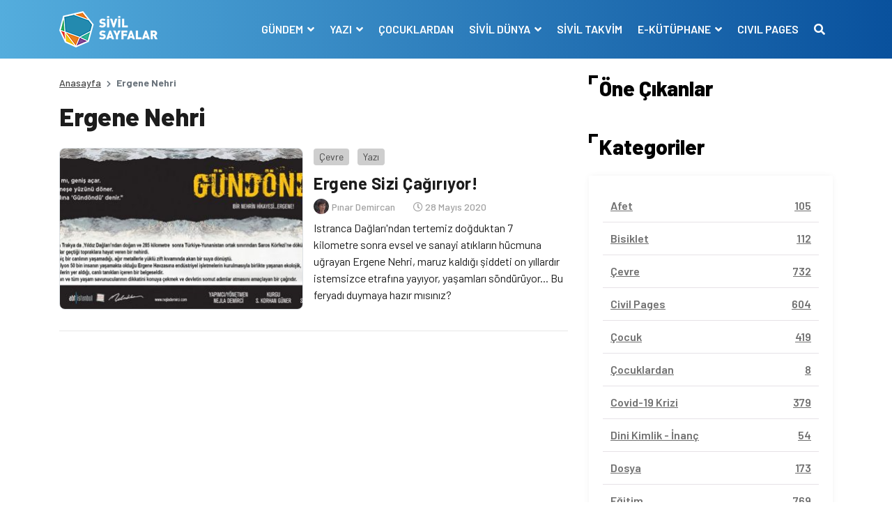

--- FILE ---
content_type: text/html; charset=UTF-8
request_url: https://www.sivilsayfalar.org/tag/ergene-nehri/
body_size: 10971
content:
<!doctype html>
<html lang="tr">
<head>
<meta charset="UTF-8">
<meta name="viewport" content="width=device-width, initial-scale=1, shrink-to-fit=no">
<!-- Google tag (gtag.js) -->
<script async src="https://www.googletagmanager.com/gtag/js?id=G-EEKDEMM4JY"></script>
<script>
window.dataLayer = window.dataLayer || [];
function gtag(){dataLayer.push(arguments);}
gtag('js', new Date());
gtag('config', 'G-EEKDEMM4JY');
</script>
<!-- Global site tag (gtag.js) - Google Analytics -->
<meta name='robots' content='index, follow, max-image-preview:large, max-snippet:-1, max-video-preview:-1' />
<style>img:is([sizes="auto" i], [sizes^="auto," i]) { contain-intrinsic-size: 3000px 1500px }</style>
<!-- This site is optimized with the Yoast SEO plugin v26.6 - https://yoast.com/wordpress/plugins/seo/ -->
<title>Ergene Nehri arşivleri - Sivil Sayfalar</title>
<link rel="canonical" href="https://www.sivilsayfalar.org/tag/ergene-nehri/" />
<meta property="og:locale" content="tr_TR" />
<meta property="og:type" content="article" />
<meta property="og:title" content="Ergene Nehri arşivleri - Sivil Sayfalar" />
<meta property="og:url" content="https://www.sivilsayfalar.org/tag/ergene-nehri/" />
<meta property="og:site_name" content="Sivil Sayfalar" />
<meta property="og:image" content="https://www.sivilsayfalar.org/wp-content/uploads/2020/03/cropped-Sivil-sayfalar_transparan.png" />
<meta property="og:image:width" content="512" />
<meta property="og:image:height" content="512" />
<meta property="og:image:type" content="image/png" />
<meta name="twitter:card" content="summary_large_image" />
<meta name="twitter:site" content="@sivilsayfalar" />
<script type="application/ld+json" class="yoast-schema-graph">{"@context":"https://schema.org","@graph":[{"@type":"CollectionPage","@id":"https://www.sivilsayfalar.org/tag/ergene-nehri/","url":"https://www.sivilsayfalar.org/tag/ergene-nehri/","name":"Ergene Nehri arşivleri - Sivil Sayfalar","isPartOf":{"@id":"https://www.sivilsayfalar.org/#website"},"primaryImageOfPage":{"@id":"https://www.sivilsayfalar.org/tag/ergene-nehri/#primaryimage"},"image":{"@id":"https://www.sivilsayfalar.org/tag/ergene-nehri/#primaryimage"},"thumbnailUrl":"https://www.sivilsayfalar.org/wp-content/uploads/2020/05/ergene.jpg","breadcrumb":{"@id":"https://www.sivilsayfalar.org/tag/ergene-nehri/#breadcrumb"},"inLanguage":"tr"},{"@type":"ImageObject","inLanguage":"tr","@id":"https://www.sivilsayfalar.org/tag/ergene-nehri/#primaryimage","url":"https://www.sivilsayfalar.org/wp-content/uploads/2020/05/ergene.jpg","contentUrl":"https://www.sivilsayfalar.org/wp-content/uploads/2020/05/ergene.jpg","width":960,"height":437,"caption":"Ergene"},{"@type":"BreadcrumbList","@id":"https://www.sivilsayfalar.org/tag/ergene-nehri/#breadcrumb","itemListElement":[{"@type":"ListItem","position":1,"name":"Ana sayfa","item":"https://www.sivilsayfalar.org/"},{"@type":"ListItem","position":2,"name":"Ergene Nehri"}]},{"@type":"WebSite","@id":"https://www.sivilsayfalar.org/#website","url":"https://www.sivilsayfalar.org/","name":"Sivil Sayfalar","description":"","publisher":{"@id":"https://www.sivilsayfalar.org/#organization"},"potentialAction":[{"@type":"SearchAction","target":{"@type":"EntryPoint","urlTemplate":"https://www.sivilsayfalar.org/?s={search_term_string}"},"query-input":{"@type":"PropertyValueSpecification","valueRequired":true,"valueName":"search_term_string"}}],"inLanguage":"tr"},{"@type":"Organization","@id":"https://www.sivilsayfalar.org/#organization","name":"Sivil Sayfalar","url":"https://www.sivilsayfalar.org/","logo":{"@type":"ImageObject","inLanguage":"tr","@id":"https://www.sivilsayfalar.org/#/schema/logo/image/","url":"https://www.sivilsayfalar.org/wp-content/uploads/2020/03/cropped-Sivil-sayfalar_transparan.png","contentUrl":"https://www.sivilsayfalar.org/wp-content/uploads/2020/03/cropped-Sivil-sayfalar_transparan.png","width":512,"height":512,"caption":"Sivil Sayfalar"},"image":{"@id":"https://www.sivilsayfalar.org/#/schema/logo/image/"},"sameAs":["https://www.facebook.com/SivilSayfalar","https://x.com/sivilsayfalar","https://www.instagram.com/sivilsayfalar/","https://tr.linkedin.com/company/sivil-sayfalar","https://www.youtube.com/channel/UCT23fd6f5H3UD3JOnJK7RCA/videos?view=0&amp;amp;shelf_id=0&amp;amp;sort=dd"]}]}</script>
<!-- / Yoast SEO plugin. -->
<link rel='dns-prefetch' href='//stackpath.bootstrapcdn.com' />
<link rel='dns-prefetch' href='//cdnjs.cloudflare.com' />
<link rel="alternate" type="application/rss+xml" title="Sivil Sayfalar &raquo; Ergene Nehri etiket akışı" href="https://www.sivilsayfalar.org/tag/ergene-nehri/feed/" />
<style id='classic-theme-styles-inline-css' type='text/css'>
/*! This file is auto-generated */
.wp-block-button__link{color:#fff;background-color:#32373c;border-radius:9999px;box-shadow:none;text-decoration:none;padding:calc(.667em + 2px) calc(1.333em + 2px);font-size:1.125em}.wp-block-file__button{background:#32373c;color:#fff;text-decoration:none}
</style>
<style id='global-styles-inline-css' type='text/css'>
:root{--wp--preset--aspect-ratio--square: 1;--wp--preset--aspect-ratio--4-3: 4/3;--wp--preset--aspect-ratio--3-4: 3/4;--wp--preset--aspect-ratio--3-2: 3/2;--wp--preset--aspect-ratio--2-3: 2/3;--wp--preset--aspect-ratio--16-9: 16/9;--wp--preset--aspect-ratio--9-16: 9/16;--wp--preset--color--black: #000000;--wp--preset--color--cyan-bluish-gray: #abb8c3;--wp--preset--color--white: #ffffff;--wp--preset--color--pale-pink: #f78da7;--wp--preset--color--vivid-red: #cf2e2e;--wp--preset--color--luminous-vivid-orange: #ff6900;--wp--preset--color--luminous-vivid-amber: #fcb900;--wp--preset--color--light-green-cyan: #7bdcb5;--wp--preset--color--vivid-green-cyan: #00d084;--wp--preset--color--pale-cyan-blue: #8ed1fc;--wp--preset--color--vivid-cyan-blue: #0693e3;--wp--preset--color--vivid-purple: #9b51e0;--wp--preset--gradient--vivid-cyan-blue-to-vivid-purple: linear-gradient(135deg,rgba(6,147,227,1) 0%,rgb(155,81,224) 100%);--wp--preset--gradient--light-green-cyan-to-vivid-green-cyan: linear-gradient(135deg,rgb(122,220,180) 0%,rgb(0,208,130) 100%);--wp--preset--gradient--luminous-vivid-amber-to-luminous-vivid-orange: linear-gradient(135deg,rgba(252,185,0,1) 0%,rgba(255,105,0,1) 100%);--wp--preset--gradient--luminous-vivid-orange-to-vivid-red: linear-gradient(135deg,rgba(255,105,0,1) 0%,rgb(207,46,46) 100%);--wp--preset--gradient--very-light-gray-to-cyan-bluish-gray: linear-gradient(135deg,rgb(238,238,238) 0%,rgb(169,184,195) 100%);--wp--preset--gradient--cool-to-warm-spectrum: linear-gradient(135deg,rgb(74,234,220) 0%,rgb(151,120,209) 20%,rgb(207,42,186) 40%,rgb(238,44,130) 60%,rgb(251,105,98) 80%,rgb(254,248,76) 100%);--wp--preset--gradient--blush-light-purple: linear-gradient(135deg,rgb(255,206,236) 0%,rgb(152,150,240) 100%);--wp--preset--gradient--blush-bordeaux: linear-gradient(135deg,rgb(254,205,165) 0%,rgb(254,45,45) 50%,rgb(107,0,62) 100%);--wp--preset--gradient--luminous-dusk: linear-gradient(135deg,rgb(255,203,112) 0%,rgb(199,81,192) 50%,rgb(65,88,208) 100%);--wp--preset--gradient--pale-ocean: linear-gradient(135deg,rgb(255,245,203) 0%,rgb(182,227,212) 50%,rgb(51,167,181) 100%);--wp--preset--gradient--electric-grass: linear-gradient(135deg,rgb(202,248,128) 0%,rgb(113,206,126) 100%);--wp--preset--gradient--midnight: linear-gradient(135deg,rgb(2,3,129) 0%,rgb(40,116,252) 100%);--wp--preset--font-size--small: 13px;--wp--preset--font-size--medium: 20px;--wp--preset--font-size--large: 36px;--wp--preset--font-size--x-large: 42px;--wp--preset--spacing--20: 0.44rem;--wp--preset--spacing--30: 0.67rem;--wp--preset--spacing--40: 1rem;--wp--preset--spacing--50: 1.5rem;--wp--preset--spacing--60: 2.25rem;--wp--preset--spacing--70: 3.38rem;--wp--preset--spacing--80: 5.06rem;--wp--preset--shadow--natural: 6px 6px 9px rgba(0, 0, 0, 0.2);--wp--preset--shadow--deep: 12px 12px 50px rgba(0, 0, 0, 0.4);--wp--preset--shadow--sharp: 6px 6px 0px rgba(0, 0, 0, 0.2);--wp--preset--shadow--outlined: 6px 6px 0px -3px rgba(255, 255, 255, 1), 6px 6px rgba(0, 0, 0, 1);--wp--preset--shadow--crisp: 6px 6px 0px rgba(0, 0, 0, 1);}:where(.is-layout-flex){gap: 0.5em;}:where(.is-layout-grid){gap: 0.5em;}body .is-layout-flex{display: flex;}.is-layout-flex{flex-wrap: wrap;align-items: center;}.is-layout-flex > :is(*, div){margin: 0;}body .is-layout-grid{display: grid;}.is-layout-grid > :is(*, div){margin: 0;}:where(.wp-block-columns.is-layout-flex){gap: 2em;}:where(.wp-block-columns.is-layout-grid){gap: 2em;}:where(.wp-block-post-template.is-layout-flex){gap: 1.25em;}:where(.wp-block-post-template.is-layout-grid){gap: 1.25em;}.has-black-color{color: var(--wp--preset--color--black) !important;}.has-cyan-bluish-gray-color{color: var(--wp--preset--color--cyan-bluish-gray) !important;}.has-white-color{color: var(--wp--preset--color--white) !important;}.has-pale-pink-color{color: var(--wp--preset--color--pale-pink) !important;}.has-vivid-red-color{color: var(--wp--preset--color--vivid-red) !important;}.has-luminous-vivid-orange-color{color: var(--wp--preset--color--luminous-vivid-orange) !important;}.has-luminous-vivid-amber-color{color: var(--wp--preset--color--luminous-vivid-amber) !important;}.has-light-green-cyan-color{color: var(--wp--preset--color--light-green-cyan) !important;}.has-vivid-green-cyan-color{color: var(--wp--preset--color--vivid-green-cyan) !important;}.has-pale-cyan-blue-color{color: var(--wp--preset--color--pale-cyan-blue) !important;}.has-vivid-cyan-blue-color{color: var(--wp--preset--color--vivid-cyan-blue) !important;}.has-vivid-purple-color{color: var(--wp--preset--color--vivid-purple) !important;}.has-black-background-color{background-color: var(--wp--preset--color--black) !important;}.has-cyan-bluish-gray-background-color{background-color: var(--wp--preset--color--cyan-bluish-gray) !important;}.has-white-background-color{background-color: var(--wp--preset--color--white) !important;}.has-pale-pink-background-color{background-color: var(--wp--preset--color--pale-pink) !important;}.has-vivid-red-background-color{background-color: var(--wp--preset--color--vivid-red) !important;}.has-luminous-vivid-orange-background-color{background-color: var(--wp--preset--color--luminous-vivid-orange) !important;}.has-luminous-vivid-amber-background-color{background-color: var(--wp--preset--color--luminous-vivid-amber) !important;}.has-light-green-cyan-background-color{background-color: var(--wp--preset--color--light-green-cyan) !important;}.has-vivid-green-cyan-background-color{background-color: var(--wp--preset--color--vivid-green-cyan) !important;}.has-pale-cyan-blue-background-color{background-color: var(--wp--preset--color--pale-cyan-blue) !important;}.has-vivid-cyan-blue-background-color{background-color: var(--wp--preset--color--vivid-cyan-blue) !important;}.has-vivid-purple-background-color{background-color: var(--wp--preset--color--vivid-purple) !important;}.has-black-border-color{border-color: var(--wp--preset--color--black) !important;}.has-cyan-bluish-gray-border-color{border-color: var(--wp--preset--color--cyan-bluish-gray) !important;}.has-white-border-color{border-color: var(--wp--preset--color--white) !important;}.has-pale-pink-border-color{border-color: var(--wp--preset--color--pale-pink) !important;}.has-vivid-red-border-color{border-color: var(--wp--preset--color--vivid-red) !important;}.has-luminous-vivid-orange-border-color{border-color: var(--wp--preset--color--luminous-vivid-orange) !important;}.has-luminous-vivid-amber-border-color{border-color: var(--wp--preset--color--luminous-vivid-amber) !important;}.has-light-green-cyan-border-color{border-color: var(--wp--preset--color--light-green-cyan) !important;}.has-vivid-green-cyan-border-color{border-color: var(--wp--preset--color--vivid-green-cyan) !important;}.has-pale-cyan-blue-border-color{border-color: var(--wp--preset--color--pale-cyan-blue) !important;}.has-vivid-cyan-blue-border-color{border-color: var(--wp--preset--color--vivid-cyan-blue) !important;}.has-vivid-purple-border-color{border-color: var(--wp--preset--color--vivid-purple) !important;}.has-vivid-cyan-blue-to-vivid-purple-gradient-background{background: var(--wp--preset--gradient--vivid-cyan-blue-to-vivid-purple) !important;}.has-light-green-cyan-to-vivid-green-cyan-gradient-background{background: var(--wp--preset--gradient--light-green-cyan-to-vivid-green-cyan) !important;}.has-luminous-vivid-amber-to-luminous-vivid-orange-gradient-background{background: var(--wp--preset--gradient--luminous-vivid-amber-to-luminous-vivid-orange) !important;}.has-luminous-vivid-orange-to-vivid-red-gradient-background{background: var(--wp--preset--gradient--luminous-vivid-orange-to-vivid-red) !important;}.has-very-light-gray-to-cyan-bluish-gray-gradient-background{background: var(--wp--preset--gradient--very-light-gray-to-cyan-bluish-gray) !important;}.has-cool-to-warm-spectrum-gradient-background{background: var(--wp--preset--gradient--cool-to-warm-spectrum) !important;}.has-blush-light-purple-gradient-background{background: var(--wp--preset--gradient--blush-light-purple) !important;}.has-blush-bordeaux-gradient-background{background: var(--wp--preset--gradient--blush-bordeaux) !important;}.has-luminous-dusk-gradient-background{background: var(--wp--preset--gradient--luminous-dusk) !important;}.has-pale-ocean-gradient-background{background: var(--wp--preset--gradient--pale-ocean) !important;}.has-electric-grass-gradient-background{background: var(--wp--preset--gradient--electric-grass) !important;}.has-midnight-gradient-background{background: var(--wp--preset--gradient--midnight) !important;}.has-small-font-size{font-size: var(--wp--preset--font-size--small) !important;}.has-medium-font-size{font-size: var(--wp--preset--font-size--medium) !important;}.has-large-font-size{font-size: var(--wp--preset--font-size--large) !important;}.has-x-large-font-size{font-size: var(--wp--preset--font-size--x-large) !important;}
:where(.wp-block-post-template.is-layout-flex){gap: 1.25em;}:where(.wp-block-post-template.is-layout-grid){gap: 1.25em;}
:where(.wp-block-columns.is-layout-flex){gap: 2em;}:where(.wp-block-columns.is-layout-grid){gap: 2em;}
:root :where(.wp-block-pullquote){font-size: 1.5em;line-height: 1.6;}
</style>
<!-- <link rel='stylesheet' id='ppress-frontend-css' href='https://www.sivilsayfalar.org/wp-content/plugins/wp-user-avatar/assets/css/frontend.min.css?ver=4.16.8' type='text/css' media='all' /> -->
<!-- <link rel='stylesheet' id='ppress-flatpickr-css' href='https://www.sivilsayfalar.org/wp-content/plugins/wp-user-avatar/assets/flatpickr/flatpickr.min.css?ver=4.16.8' type='text/css' media='all' /> -->
<!-- <link rel='stylesheet' id='ppress-select2-css' href='https://www.sivilsayfalar.org/wp-content/plugins/wp-user-avatar/assets/select2/select2.min.css?ver=6.7.4' type='text/css' media='all' /> -->
<link rel="stylesheet" type="text/css" href="//www.sivilsayfalar.org/wp-content/cache/wpfc-minified/lodbe41j/1k8.css" media="all"/>
<link rel='stylesheet' id='style-bootstrap-css' href='https://stackpath.bootstrapcdn.com/bootstrap/4.4.1/css/bootstrap.min.css?ver=6.7.4' type='text/css' media='all' />
<link rel='stylesheet' id='style-owl-css' href='https://cdnjs.cloudflare.com/ajax/libs/OwlCarousel2/2.3.4/assets/owl.carousel.min.css?ver=6.7.4' type='text/css' media='all' />
<!-- <link rel='stylesheet' id='style-owl2-css' href='https://www.sivilsayfalar.org/wp-content/themes/sivilsayfalar/assets/css/owl.theme.default.min.css?ver=6.7.4' type='text/css' media='all' /> -->
<link rel="stylesheet" type="text/css" href="//www.sivilsayfalar.org/wp-content/cache/wpfc-minified/9luleqn4/1k8.css" media="all"/>
<link rel='stylesheet' id='style-all-css' href='https://cdnjs.cloudflare.com/ajax/libs/font-awesome/5.9.0/css/all.min.css?ver=6.7.4' type='text/css' media='all' />
<!-- <link rel='stylesheet' id='style-css' href='https://www.sivilsayfalar.org/wp-content/themes/sivilsayfalar/assets/css/style.css?ver=6.7.4' type='text/css' media='all' /> -->
<link rel="stylesheet" type="text/css" href="//www.sivilsayfalar.org/wp-content/cache/wpfc-minified/8achxvr0/1k8.css" media="all"/>
<script type="text/javascript" src="https://www.sivilsayfalar.org/wp-includes/js/jquery/jquery.min.js?ver=3.7.1" id="jquery-core-js"></script>
<script type="text/javascript" src="https://www.sivilsayfalar.org/wp-includes/js/jquery/jquery-migrate.min.js?ver=3.4.1" id="jquery-migrate-js"></script>
<script type="text/javascript" src="https://www.sivilsayfalar.org/wp-content/plugins/wp-user-avatar/assets/flatpickr/flatpickr.min.js?ver=4.16.8" id="ppress-flatpickr-js"></script>
<script type="text/javascript" src="https://www.sivilsayfalar.org/wp-content/plugins/wp-user-avatar/assets/select2/select2.min.js?ver=4.16.8" id="ppress-select2-js"></script>
<script>document.documentElement.className += " js";</script>
<link rel="icon" href="https://www.sivilsayfalar.org/wp-content/uploads/2018/01/cropped-Sivil-sayfalar_transparan-32x32.png" sizes="32x32" />
<link rel="icon" href="https://www.sivilsayfalar.org/wp-content/uploads/2018/01/cropped-Sivil-sayfalar_transparan-192x192.png" sizes="192x192" />
<link rel="apple-touch-icon" href="https://www.sivilsayfalar.org/wp-content/uploads/2018/01/cropped-Sivil-sayfalar_transparan-180x180.png" />
<meta name="msapplication-TileImage" content="https://www.sivilsayfalar.org/wp-content/uploads/2018/01/cropped-Sivil-sayfalar_transparan-270x270.png" />
<script src="https://cdnjs.cloudflare.com/ajax/libs/jquery/3.3.1/jquery.min.js" ></script>
</head>
<body class="archive tag tag-ergene-nehri tag-15250">
<!-- header -->
<header>
<div class="container-fluid mb-4">
<div class="row navContain">
<nav class="navbar navbar-expand-lg w-100">
<div class="container">
<div class="navbar-brand m-0 p-0 py-2 text-hide">
<a href="https://www.sivilsayfalar.org" class="text-hide"><img src="https://www.sivilsayfalar.org/wp-content/uploads/2020/02/logo.png" alt="Sivil Sayfalar" class="img-fluid logo">Sivil Sayfalar</a>
</div>
<button class="navbar-toggler" type="button" data-toggle="collapse" data-target="#navbarSupportedContent" aria-controls="navbarSupportedContent" aria-expanded="false" aria-label="Toggle navigation">
<span class="navbar-toggler-icon"></span>
</button>
<span style="display:none"></span>
<div class="collapse navbar-collapse" id="navbarSupportedContent">
<ul class="navbar-nav ml-auto">
<li class="nav-item dropdown">
<a class="nav-link dropdown-toggle" href="#" id="navbarDropdown1" role="button" data-toggle="dropdown" aria-haspopup="true" aria-expanded="false">
GÜNDEM								</a>
<div class="dropdown-menu" aria-labelledby="navbarDropdown1">
<a class="dropdown-item" href="https://www.sivilsayfalar.org/haber/" target="">Haber</a>
<a class="dropdown-item" href="https://www.sivilsayfalar.org/dosya/" target="">Dosya</a>
<a class="dropdown-item" href="https://www.sivilsayfalar.org/video/" target="">Video</a>
<a class="dropdown-item" href="https://www.sivilsayfalar.org/roportaj/" target="">Röportaj</a>
<a class="dropdown-item" href="https://www.sivilsayfalar.org/duyuru/" target="">Duyuru</a>
<a class="dropdown-item" href="https://www.sivilsayfalar.org/katkida-bulunanlar/" target="">Katkıda Bulunanlar</a>
</div>
</li>
<li class="nav-item dropdown">
<a class="nav-link dropdown-toggle" href="#" id="navbarDropdown2" role="button" data-toggle="dropdown" aria-haspopup="true" aria-expanded="false">
YAZI								</a>
<div class="dropdown-menu" aria-labelledby="navbarDropdown2">
<a class="dropdown-item" href="https://www.sivilsayfalar.org/yazi/" target="">Yazılar</a>
<a class="dropdown-item" href="https://www.sivilsayfalar.org/yazarlar/" target="">Yazarlar</a>
</div>
</li>
<li class="nav-item">
<a class="nav-link" href="https://www.sivilsayfalar.org/cocuklardan/" target="">ÇOCUKLARDAN</a>
</li>
<li class="nav-item dropdown">
<a class="nav-link dropdown-toggle" href="#" id="navbarDropdown4" role="button" data-toggle="dropdown" aria-haspopup="true" aria-expanded="false">
SİVİL DÜNYA								</a>
<div class="dropdown-menu" aria-labelledby="navbarDropdown4">
<a class="dropdown-item" href="https://www.sivilsayfalar.org/stk/" target="">Sivil Toplum Kuruluşları</a>
</div>
</li>
<li class="nav-item">
<a class="nav-link" href="https://www.sivilsayfalar.org/takvim/" target="">SİVİL TAKVİM</a>
</li>
<li class="nav-item dropdown">
<a class="nav-link dropdown-toggle" href="#" id="navbarDropdown6" role="button" data-toggle="dropdown" aria-haspopup="true" aria-expanded="false">
E-KÜTÜPHANE								</a>
<div class="dropdown-menu" aria-labelledby="navbarDropdown6">
<a class="dropdown-item" href="https://www.sivilsayfalar.org/sozluk/" target="">Sivil Sözlük</a>
<a class="dropdown-item" href="https://www.sivilsayfalar.org/raporlar" target="">Raporlar</a>
</div>
</li>
<li class="nav-item">
<a class="nav-link" href="https://www.sivilsayfalar.org/civil-pages-home/" target="">CIVIL PAGES</a>
</li>
<li class="nav-item">
<a class="nav-link" href="#" data-toggle="modal" data-target="#exampleModal"><i class="fas fa-search"></i></a>
</li>
</ul>
</div>
</div>
</nav>
</div>
</div>
</header>
<!-- header -->
<!-- center content -->
<section>
<div class="container">
<div class="row">
<!-- left col -->
<div class="col-lg-8">
<!-- haber detay -->
<section>
<div class="row">
<!-- breadcrumb -->
<div class="col-sm-12">
<nav aria-label="breadcrumb">
<ol class="breadcrumb">
<li class="breadcrumb-item"><a href="https://www.sivilsayfalar.org">Anasayfa</a></li>
<li class="breadcrumb-item active" aria-current="page">Ergene Nehri</li>
</ol>
</nav>
</div>
<!-- breadcrumb -->
<!-- news detail -->
<div class="col-sm-12">
<div class="news_list mb-3">
<article>
<div class="row archive-container">
<div class="col-sm-12">
<h1>Ergene Nehri</h1>
</div>
<div class="col-sm-12 postItem">
<div class="news_list_theme1 my-3">
<article>
<div class="row">
<div class="col-md-6"><a class="d-block overflow-hidden imageRadius newsImage border" href="https://www.sivilsayfalar.org/2020/05/28/ergene-sizi-cagiriyor/"><img src="https://www.sivilsayfalar.org/wp-content/uploads/2020/05/ergene-350x231.jpg" alt="Ergene Sizi Çağırıyor! " class="img-fluid"></a></div>
<div class="col-md-6 pl-md-0 mt-3 mt-md-0 d-flex flex-column">
<div class="category_box mb-2"> 
<a class="post_cat bggrey" href="https://www.sivilsayfalar.org/cevre/">Çevre</a>
<a class="post_cat bggrey" href="https://www.sivilsayfalar.org/yazi/">Yazı</a>
</div>
<h3 class="mb-2"><a href="https://www.sivilsayfalar.org/2020/05/28/ergene-sizi-cagiriyor/">Ergene Sizi Çağırıyor! </a></h3>
<div class="user_write w-100 d-flex align-items-center mb-2">
<div class="user mb-0 mr-3"> <a href="https://www.sivilsayfalar.org/author/pinar-demircan/" class="veryLightGrey fw500 fs11"> <img src="https://www.sivilsayfalar.org/wp-content/uploads/2022/02/pinar-demircan-160x160.jpg" class="rounded-circle" /> <span>Pınar Demircan</span> </a> </div>
<div class="date"><i class="far fa-clock"></i> 28 Mayıs 2020</div>
</div>
<p class="clamp"><a href="https://www.sivilsayfalar.org/2020/05/28/ergene-sizi-cagiriyor/">Istranca Dağları'ndan tertemiz doğduktan 7 kilometre sonra evsel ve sanayi atıkların hücmuna uğrayan Ergene Nehri, maruz kaldığı şiddeti on yıllardır istemsizce etrafına yayıyor, yaşamları söndürüyor... Bu feryadı duymaya hazır mısınız?</a></p>
</div>
</div>	
</article>
</div>
</div>
</div>	
</article>
<!--	<div class="fa-3x text-center">
<i class="fas fa-spinner fa-spin" style="color: #1172a5;"></i>
</div>
-->
</div>
</div>
<!-- news detail -->
</div>	
</section>
<!-- haber detay -->
</div>
<!-- left col -->
<!-- right col -->
<div class="col-lg-4">
<aside>
<!-- öne çıkanlar -->
<div class="row d-lg-block d-none">
<div class="col-lg-12">
<h2 class="block-title">Öne Çıkanlar</h2>
</div>
</div>
<!-- öne çıkanlar -->
<!-- öne çıkanlar -->
<!-- kategoriler -->
<div class="row mt-5">
<div class="col-lg-12 d-none d-lg-block">
<h2 class="block-title">Kategoriler</h2>
</div>
<div class="col-md-12 d-block d-lg-none">
<a class="btn btn-primary w-100" data-toggle="collapse" href="#collapseExample" role="button" aria-expanded="false" aria-controls="collapseExample">Kategorileri Gör <i class="fas fa-chevron-down"></i></a>
</div>
<div class="col-lg-12 mt-3">
<div class="categoryBox_contain collapse" id="collapseExample">
<ul>
<li><a href="https://www.sivilsayfalar.org/afet/" class="d-flex justify-content-between"><span class="categoryName">Afet</span><span class="category_piece">105</span></a></li>
<li><a href="https://www.sivilsayfalar.org/bisiklet/" class="d-flex justify-content-between"><span class="categoryName">Bisiklet</span><span class="category_piece">112</span></a></li>
<li><a href="https://www.sivilsayfalar.org/cevre/" class="d-flex justify-content-between"><span class="categoryName">Çevre</span><span class="category_piece">732</span></a></li>
<li><a href="https://www.sivilsayfalar.org/civil-pages/" class="d-flex justify-content-between"><span class="categoryName">Civil Pages</span><span class="category_piece">604</span></a></li>
<li><a href="https://www.sivilsayfalar.org/cocuk/" class="d-flex justify-content-between"><span class="categoryName">Çocuk</span><span class="category_piece">419</span></a></li>
<li><a href="https://www.sivilsayfalar.org/cocuklardan/" class="d-flex justify-content-between"><span class="categoryName">Çocuklardan</span><span class="category_piece">8</span></a></li>
<li><a href="https://www.sivilsayfalar.org/covid-19-krizi/" class="d-flex justify-content-between"><span class="categoryName">Covid-19 Krizi</span><span class="category_piece">379</span></a></li>
<li><a href="https://www.sivilsayfalar.org/dini-kimlik-inanc/" class="d-flex justify-content-between"><span class="categoryName">Dini Kimlik - İnanç</span><span class="category_piece">54</span></a></li>
<li><a href="https://www.sivilsayfalar.org/dosya/" class="d-flex justify-content-between"><span class="categoryName">Dosya</span><span class="category_piece">173</span></a></li>
<li><a href="https://www.sivilsayfalar.org/egitim/" class="d-flex justify-content-between"><span class="categoryName">Eğitim</span><span class="category_piece">769</span></a></li>
<li><a href="https://www.sivilsayfalar.org/engelli/" class="d-flex justify-content-between"><span class="categoryName">Engelli</span><span class="category_piece">125</span></a></li>
<li><a href="https://www.sivilsayfalar.org/etnik-kimlik/" class="d-flex justify-content-between"><span class="categoryName">Etnik Kimlik</span><span class="category_piece">135</span></a></li>
<li><a href="https://www.sivilsayfalar.org/genclik/" class="d-flex justify-content-between"><span class="categoryName">Gençlik</span><span class="category_piece">275</span></a></li>
<li><a href="https://www.sivilsayfalar.org/gida/" class="d-flex justify-content-between"><span class="categoryName">Gıda</span><span class="category_piece">87</span></a></li>
<li><a href="https://www.sivilsayfalar.org/goc-multeci-haklari/" class="d-flex justify-content-between"><span class="categoryName">Göç - Mülteci Hakları</span><span class="category_piece">283</span></a></li>
<li><a href="https://www.sivilsayfalar.org/gonullu/" class="d-flex justify-content-between"><span class="categoryName">Gönüllü</span><span class="category_piece">260</span></a></li>
<li><a href="https://www.sivilsayfalar.org/hayvan-haklari/" class="d-flex justify-content-between"><span class="categoryName">Hayvan Hakları</span><span class="category_piece">215</span></a></li>
<li><a href="https://www.sivilsayfalar.org/hibe/" class="d-flex justify-content-between"><span class="categoryName">Hibe</span><span class="category_piece">72</span></a></li>
<li><a href="https://www.sivilsayfalar.org/hukuk/" class="d-flex justify-content-between"><span class="categoryName">Hukuk</span><span class="category_piece">62</span></a></li>
<li><a href="https://www.sivilsayfalar.org/iklim/" class="d-flex justify-content-between"><span class="categoryName">İklim</span><span class="category_piece">304</span></a></li>
<li><a href="https://www.sivilsayfalar.org/insan-haklari/" class="d-flex justify-content-between"><span class="categoryName">İnsan Hakları</span><span class="category_piece">507</span></a></li>
<li><a href="https://www.sivilsayfalar.org/insani-yardim/" class="d-flex justify-content-between"><span class="categoryName">İnsani Yardım</span><span class="category_piece">35</span></a></li>
<li><a href="https://www.sivilsayfalar.org/is-ilani/" class="d-flex justify-content-between"><span class="categoryName">İş İlanı</span><span class="category_piece">1022</span></a></li>
<li><a href="https://www.sivilsayfalar.org/isci-haklari/" class="d-flex justify-content-between"><span class="categoryName">İşçi Hakları</span><span class="category_piece">64</span></a></li>
<li><a href="https://www.sivilsayfalar.org/kadin/" class="d-flex justify-content-between"><span class="categoryName">Kadın</span><span class="category_piece">861</span></a></li>
<li><a href="https://www.sivilsayfalar.org/kalkinma/" class="d-flex justify-content-between"><span class="categoryName">Kalkınma</span><span class="category_piece">105</span></a></li>
<li><a href="https://www.sivilsayfalar.org/kent/" class="d-flex justify-content-between"><span class="categoryName">Kent</span><span class="category_piece">207</span></a></li>
<li><a href="https://www.sivilsayfalar.org/kultur/" class="d-flex justify-content-between"><span class="categoryName">Kültür - Sanat</span><span class="category_piece">414</span></a></li>
<li><a href="https://www.sivilsayfalar.org/kulturel-miras/" class="d-flex justify-content-between"><span class="categoryName">Kültürel Miras</span><span class="category_piece">1</span></a></li>
<li><a href="https://www.sivilsayfalar.org/lgbti/" class="d-flex justify-content-between"><span class="categoryName">LGBTİ</span><span class="category_piece">263</span></a></li>
<li><a href="https://www.sivilsayfalar.org/manset/" class="d-flex justify-content-between"><span class="categoryName">Manşet</span><span class="category_piece">1148</span></a></li>
<li><a href="https://www.sivilsayfalar.org/medya/" class="d-flex justify-content-between"><span class="categoryName">Medya</span><span class="category_piece">227</span></a></li>
<li><a href="https://www.sivilsayfalar.org/meslek-haklari/" class="d-flex justify-content-between"><span class="categoryName">Meslek Hakları</span><span class="category_piece">17</span></a></li>
<li><a href="https://www.sivilsayfalar.org/murat-cekicin-ardindan/" class="d-flex justify-content-between"><span class="categoryName">Murat Çekiç'in Ardından</span><span class="category_piece">2</span></a></li>
<li><a href="https://www.sivilsayfalar.org/podcast/" class="d-flex justify-content-between"><span class="categoryName">Podcast</span><span class="category_piece">168</span></a></li>
<li><a href="https://www.sivilsayfalar.org/saglik/" class="d-flex justify-content-between"><span class="categoryName">Sağlık</span><span class="category_piece">170</span></a></li>
<li><a href="https://www.sivilsayfalar.org/sivil-bulten/" class="d-flex justify-content-between"><span class="categoryName">Sivil Bülten</span><span class="category_piece">45</span></a></li>
<li><a href="https://www.sivilsayfalar.org/sivil-hikaye/" class="d-flex justify-content-between"><span class="categoryName">Sivil Hikaye</span><span class="category_piece">31</span></a></li>
<li><a href="https://www.sivilsayfalar.org/sivil-toplum-gelistirme/" class="d-flex justify-content-between"><span class="categoryName">Sivil Toplum Geliştirme</span><span class="category_piece">385</span></a></li>
<li><a href="https://www.sivilsayfalar.org/siyaset/" class="d-flex justify-content-between"><span class="categoryName">Siyaset</span><span class="category_piece">149</span></a></li>
<li><a href="https://www.sivilsayfalar.org/sosyal-girisimcilik/" class="d-flex justify-content-between"><span class="categoryName">Sosyal Girişimcilik</span><span class="category_piece">98</span></a></li>
<li><a href="https://www.sivilsayfalar.org/stk/" class="d-flex justify-content-between"><span class="categoryName">STK</span><span class="category_piece">117</span></a></li>
<li><a href="https://www.sivilsayfalar.org/surdurulebilirlik/" class="d-flex justify-content-between"><span class="categoryName">Sürdürülebilirlik</span><span class="category_piece">5</span></a></li>
<li><a href="https://www.sivilsayfalar.org/teknoloji/" class="d-flex justify-content-between"><span class="categoryName">Teknoloji</span><span class="category_piece">80</span></a></li>
<li><a href="https://www.sivilsayfalar.org/toplumsal-cinsiyet/" class="d-flex justify-content-between"><span class="categoryName">Toplumsal Cinsiyet</span><span class="category_piece">158</span></a></li>
<li><a href="https://www.sivilsayfalar.org/toplumsal-hafiza/" class="d-flex justify-content-between"><span class="categoryName">Toplumsal Hafıza</span><span class="category_piece">39</span></a></li>
<li><a href="https://www.sivilsayfalar.org/uluslararasi-af-orgutu-2/" class="d-flex justify-content-between"><span class="categoryName">Uluslararası Af Örgütü</span><span class="category_piece">2</span></a></li>
<li><a href="https://www.sivilsayfalar.org/video/" class="d-flex justify-content-between"><span class="categoryName">Video</span><span class="category_piece">105</span></a></li>
<li><a href="https://www.sivilsayfalar.org/yaslilik/" class="d-flex justify-content-between"><span class="categoryName">Yaşlılık</span><span class="category_piece">10</span></a></li>
<li><a href="https://www.sivilsayfalar.org/yerel-yonetimler/" class="d-flex justify-content-between"><span class="categoryName">Yerel Yönetimler</span><span class="category_piece">165</span></a></li>
<li><a href="https://www.sivilsayfalar.org/yoksulluk/" class="d-flex justify-content-between"><span class="categoryName">Yoksulluk</span><span class="category_piece">1</span></a></li>
</ul>
</div>
</div>
</div>
<!-- kategoriler -->
</aside>
</div>
<!-- right col -->			
</div>
</div>
</section>	
<!-- center content -->
<script>
var ajaxurl = "https://www.sivilsayfalar.org/wp-admin/admin-ajax.php";
var catURL = 'https://www.sivilsayfalar.org/tag/ergene-nehri/';
var page = 1;
var tag = '15250';
var lastItem;
var lastItemPos = 0;
var clicked = 0;
var loading = 0;
var pagePositions = [];
var wHeight = 0;
jQuery(document).ready(function(){
refreshLastItemPos();
wHeight = jQuery(window).height();
});
jQuery(window).scroll(function(){
if(clicked === 1){
var scrollPos = jQuery(window).scrollTop();
if(scrollPos + wHeight > lastItemPos.top){
loadMoreList();
}
}
});
function refreshLastItemPos(){
lastItem = jQuery('.postItem').last();
lastItemPos = lastItem.offset();
pagePositions[page] = lastItemPos.top;
}
function loadMoreList(){
if(loading === 1){
return;
}
if(clicked === 0){
jQuery('.btn-loadMore').hide();
clicked = 1;
}
loading = 1;
page++;
var data = {
'action': 'loadMoreList',
'formData': {
'tag':tag,
'page':page,
'type':'tag'
}
}
jQuery.ajax({
type:"POST",
url: ajaxurl,
data: data,
dataType: 'json',
success: function (data) {
if(data.status=='ok'){
data.posts.forEach(appendPost);
loading = 0;
refreshLastItemPos();
window.history.pushState('page', 'Title', catURL+'page/'+page);
}
}
});
}
function appendPost(post){
var catLinks = '';
for(var i = 0; i < post.category.length;i++){
catLinks += '<a class="post_cat bggrey" href="'+post.category[i].url+'">'+post.category[i].label+'</a>';
}
jQuery('.archive-container').append('<div class="col-sm-12 postItem"><div class="news_list_theme1 my-3"><article><div class="row"><div class="col-md-6"><a class="d-block overflow-hidden imageRadius newsImage" href="'+post.url+'"><img src="'+post.thumbnail+'" alt="'+post.title+'" class="img-fluid"></a></div><div class="col-md-6 pl-md-0 mt-3 mt-md-0 d-flex flex-column"><div class="category_box mb-2"> '+catLinks+' </div><h3 class="mb-2"><a href="'+post.url+'">'+post.title+'</a></h3><div class="user_write w-100 d-flex align-items-center mb-2"><div class="user mb-0 mr-3"> <a href="'+post.author_link+'" class="veryLightGrey fw500 fs11"> <img src="'+post.avatar+'" class="rounded-circle" /> <span>'+post.author+'</span> </a> </div><div class="date"><i class="far fa-clock"></i> '+post.date+'</div></div><p class="clamp"><a href="'+post.url+'">'+post.excerpt+'</a></p></div></div></article></div></div>');
}
</script>
<!-- footer -->
<footer>
<div class="container-fluid mt-5">
<style>
a.social svg{
width:20px;
margin-top:-3px;
}
</style>
<!-- newsletter -->
<div class="row newsletterContain">
<div class="container">
<div class="row">
<div class="col-lg-12 d-lg-flex justify-content-between align-items-center">
<script>
var civil_lang = 'tr';
</script>
<div class="newsletterTitle mb-4 mb-lg-0 text-center text-lg-left">E-Bültenimize Kayıt Olun</div>
<form class="form-inline justify-content-center">
<div class="form-group mb-3 mb-md-0"> <input type="text" class="form-control subscribeInput" name="newsletter_email" placeholder="E-Posta Adresiniz"> </div>
<button type="button" onclick="submitNewsletterForm()" class="btn_subscribe">GÖNDER</button>
</form>
</div>
</div>
</div>
</div>
<!-- newsletter -->
<!-- large footer -->
<div class="row py-md-5 py-3">
<div class="container my-2">
<div class="row">
<div class="col-lg-5 mb-4 mb-lg-0">
<img src="https://www.sivilsayfalar.org/wp-content/uploads/2020/02/footer_logo.png" class="img-fluid" alt="">
<p class="psize14 darkGrey mt-3">Sivil Sayfalar, sivil toplumun içine kapanma halinin aşılmasına ve etkisinin artmasına katkıda bulunmak amacıyla kuruldu. Sivil toplum haberciliği yaparak sivil toplumun tecrübesini medyaya, kamu yönetimine, siyasete, kanaat dünyasına ve diğer STK’lara görünür kılmayı amaçlıyoruz. Sivil toplum dünyasının sözcülerine, tartışmalara katılabileceği, yeni tartışmalar açabileceği bir mecra sunmayı hedefliyoruz.</p>
</div>
<div class="col-lg-7 d-md-flex justify-content-between">
<div class="d-block footerBlocks float-left float-md-none w-50">
<h4>Gündem</h4>
<ul>
<li><a href="https://www.sivilsayfalar.org/haber/">HABER</a></li>
<li><a href="https://www.sivilsayfalar.org/yazi/">YAZI</a></li>
<li><a href="https://www.sivilsayfalar.org/dosya/">DOSYA</a></li>
<li><a href="https://www.sivilsayfalar.org/video/">VİDEO</a></li>
<li><a href="https://www.sivilsayfalar.org/roportaj/">RÖPORTAJ</a></li>
<li><a href="https://www.sivilsayfalar.org/duyuru/">DUYURU</a></li>
<li><a href="https://www.sivilsayfalar.org/katkida-bulunanlar/">KATKIDA BULUNANLAR</a></li>
</ul>
</ul>
</div>
<div class="d-block footerBlocks float-left float-md-none w-50">
<h4>Sayfalar</h4>
<ul>
<li><a href="https://www.sivilsayfalar.org/manifesto/">MANİFESTO</a></li>
<li><a href="https://www.sivilsayfalar.org/sivil-sayfalar-yayin-politikasi/">YAYIN İLKELERİMİZ</a></li>
<li><a href="https://www.sivilsayfalar.org/kunye/">KÜNYE</a></li>
<li><a href="https://www.sivilsayfalar.org/stk/">SİVİL TOPLUM KURULUŞLARI</a></li>
<li><a href="https://www.sivilsayfalar.org/raporlar/">E-KÜTÜPHANE</a></li>
<li><a href="https://www.sivilsayfalar.org/sozluk/">SİVİL SÖZLÜK</a></li>
<li><a href="https://www.sivilsayfalar.org/iletisim/">İLETİŞİM</a></li>
</ul>
</div>
<div class="d-block footerSocial float-left float-md-none mw-100">
<h4>Sosyal Medya</h4>
<ul>
<li><a class="social facebook" href="https://www.facebook.com/SivilSayfalar" target="_blank">
<i class="fab fa-facebook-f"></i>
</a></li>
<li><a class="social twitter" href="https://twitter.com/sivilsayfalar" target="_blank">
<svg xmlns="http://www.w3.org/2000/svg" width="24" height="24" viewBox="0 0 24 24" fill="none" stroke="white" stroke-width="2" stroke-linecap="round" stroke-linejoin="round" class="icon icon-tabler icons-tabler-outline icon-tabler-brand-x">
<path stroke="none" d="M0 0h24v24H0z" fill="none"></path>
<path d="M4 4l11.733 16h4.267l-11.733 -16z"></path>
<path d="M4 20l6.768 -6.768m2.46 -2.46l6.772 -6.772"></path>
</svg>								</a></li>
<li><a class="social instagram" href="https://www.instagram.com/sivilsayfalar/" target="_blank">
<i class="fab fa-instagram"></i>
</a></li>
<li><a class="social youtube" href="https://www.youtube.com/channel/UCT23fd6f5H3UD3JOnJK7RCA/videos" target="_blank">
<i class="fab fa-youtube"></i>
</a></li>
<li><a class="social linkedin" href="https://tr.linkedin.com/company/sivil-sayfalar" target="_blank">
<i class="fab fa-linkedin-in"></i>
</a></li>
<li><a class="social mail" href="mailto:bilgi@sivilsayfalar.org" target="_blank">
<i class="fas fa-envelope"></i>
</a></li>
</ul>
</div>
</div>
</div>
</div>
</div>
<!-- large footer -->
<!-- line footer -->
<div class="row footerLine">
<div class="container">
<div class="row">
<div class="col-sm-12 d-flex flex-column flex-md-row text-center justify-content-between">
<div class="copyrightText order-2 order-md-1">Copyright © 2026 Sivil Sayfalar</div>
<div class="d-block footerLineNav order-1 order-md-2 mb-2 mb-md-0">
<a href="https://www.sivilsayfalar.org/cerez-politikasi/">Çerez Politikası</a>
<a href="https://www.sivilsayfalar.org/kvkk/">KVKK</a>
<a href="https://www.sivilsayfalar.org/manifesto/">Manifesto</a>
<a href="https://www.sivilsayfalar.org/siz-de-yazin/">Siz de Yazın</a>
</div>
</div>
</div>
</div>
</div>
<!-- line footer -->
</div>
</footer>	
<!-- footer -->
<!-- Modal -->
<div class="modal fade" id="exampleModal" tabindex="-1" role="dialog" aria-labelledby="exampleModalLabel" aria-hidden="true">
<div class="modal-dialog modal-xl modal-dialog-centered" role="document">
<div class="modal-content searchContain">
<button type="button" class="close btnClose" data-dismiss="modal" aria-label="Close"><i class="fas fa-times"></i></button>
<form role="search" method="get" class="search-form" action="https://www.sivilsayfalar.org/">
<input type="search" class="form-control searchInput" placeholder="Arama Yapın..." value="" aria-label="Search" name="s">
<span style="display:block;color:#fff;padding-top:10px;">Kelime öbeği olarak aramak için aranacak sözcükleri tırnak içine alabilirsiniz. Örn: "arama sözcükleri"</span>
</form>
</div>
</div>
</div>
<script src="https://cdnjs.cloudflare.com/ajax/libs/OwlCarousel2/2.3.4/owl.carousel.min.js" defer></script> 
<script src="https://cdnjs.cloudflare.com/ajax/libs/popper.js/1.14.7/umd/popper.min.js" defer></script> 
<script src="https://stackpath.bootstrapcdn.com/bootstrap/4.4.1/js/bootstrap.min.js" defer></script> 
<link rel="stylesheet" href="https://cdn.jsdelivr.net/gh/fancyapps/fancybox@3.5.7/dist/jquery.fancybox.min.css" />
<script src="https://cdn.jsdelivr.net/gh/fancyapps/fancybox@3.5.7/dist/jquery.fancybox.min.js" defer></script>
<script>
var ajaxurl = "https://www.sivilsayfalar.org/wp-admin/admin-ajax.php";
function submitNewsletterForm(){
var email = $('.subscribeInput').val();
var patternEmail = new RegExp(/^(("[\w-\s]+")|([\w-]+(?:\.[\w-]+)*)|("[\w-\s]+")([\w-]+(?:\.[\w-]+)*))(@((?:[\w-]+\.)*\w[\w-]{0,66})\.([a-z]{2,6}(?:\.[a-z]{2})?)$)|(@\[?((25[0-5]\.|2[0-4][0-9]\.|1[0-9]{2}\.|[0-9]{1,2}\.))((25[0-5]|2[0-4][0-9]|1[0-9]{2}|[0-9]{1,2})\.){2}(25[0-5]|2[0-4][0-9]|1[0-9]{2}|[0-9]{1,2})\]?$)/i);
if(!patternEmail.test(email)){
if(civil_lang == 'tr'){
$('.subscribeInput').val('').attr('placeholder','Lütfen e-posta adresi giriniz.');
}else{
$('.subscribeInput').val('').attr('placeholder','Please enter your e-mail address.');
}
return;
}
var data = {
'action': 'newsletter_form',
'formData': email
}
jQuery.ajax({
type:"POST",
url: ajaxurl,
data: data,
dataType: 'json',
success: function (data) {
if(data.status=='ok'){
if(civil_lang == 'tr'){
$('.subscribeInput').val('').attr('placeholder','Bültenimize kaydınız gerçekleşti.');
}else{
$('.subscribeInput').val('').attr('placeholder','You have registered for our newsletter.');
}
}
}
});
}
function submitContactForm(){
var firstname = $('#firstname').val();
var lastname = $('#lastname').val();
var email = $('#email').val();
var subject = $('#subject').val();
var message = $('#message').val();
$('.form-message').hide();
var patternEmail = new RegExp(/^(("[\w-\s]+")|([\w-]+(?:\.[\w-]+)*)|("[\w-\s]+")([\w-]+(?:\.[\w-]+)*))(@((?:[\w-]+\.)*\w[\w-]{0,66})\.([a-z]{2,6}(?:\.[a-z]{2})?)$)|(@\[?((25[0-5]\.|2[0-4][0-9]\.|1[0-9]{2}\.|[0-9]{1,2}\.))((25[0-5]|2[0-4][0-9]|1[0-9]{2}|[0-9]{1,2})\.){2}(25[0-5]|2[0-4][0-9]|1[0-9]{2}|[0-9]{1,2})\]?$)/i);
if(firstname == '' || lastname == '' || subject == '' || message == ''){
$('.form-message').html('Lütfen tüm alanları doldurunuz.').show();
return;
}
if(!patternEmail.test(email)){
$('.form-message').html('Lütfen e-posta adresi giriniz.').show();
return;
}
var data = {
'action': 'contact_form',
'formData': $('.contact-form').serialize()
}
jQuery.ajax({
type:"POST",
url: ajaxurl,
data: data,
dataType: 'json',
success: function (data) {
if(data.status=='ok'){
$('.form-message').html('Mesajınız başarıyla iletilmiştir.').show();
return;
}
}
});
}
function submitMessageForm(){
var name = $('#name').val();
var phone = $('#phone').val();
var email = $('#email').val();
var title = $('#title').val();
var message = $('#message').val();
$('.form-message').hide();
var patternEmail = new RegExp(/^(("[\w-\s]+")|([\w-]+(?:\.[\w-]+)*)|("[\w-\s]+")([\w-]+(?:\.[\w-]+)*))(@((?:[\w-]+\.)*\w[\w-]{0,66})\.([a-z]{2,6}(?:\.[a-z]{2})?)$)|(@\[?((25[0-5]\.|2[0-4][0-9]\.|1[0-9]{2}\.|[0-9]{1,2}\.))((25[0-5]|2[0-4][0-9]|1[0-9]{2}|[0-9]{1,2})\.){2}(25[0-5]|2[0-4][0-9]|1[0-9]{2}|[0-9]{1,2})\]?$)/i);
if(name == '' || phone == '' || title == '' || message == ''){
$('.form-message').html('Lütfen tüm alanları doldurunuz.').show();
return;
}
if(!patternEmail.test(email)){
$('.form-message').html('Lütfen e-posta adresi giriniz.').show();
return;
}
var data = {
'action': 'message_form',
'formData': $('.message-form').serialize()
}
jQuery.ajax({
type:"POST",
url: ajaxurl,
data: data,
dataType: 'json',
success: function (data) {
if(data.status=='ok'){
$('.form-message').html('Mesajınız başarıyla iletilmiştir.').show();
return;
}
}
});
}
function refreshImages(){
$('.lazyload').each(function( index ) {
var image = $(this).data('src');
var source = $(this).attr('src');
if(source == 'false'){
$(this).attr('src',image);
}
});
}
$(document).ready(function(){
$('#exampleModal').on('shown.bs.modal', function (e) {
$('.searchInput').focus();
});
$('.content-container img').parent('a').fancybox();
});
function setCookie(name,value,days) {
var expires = "";
if (days) {
var date = new Date();
date.setTime(date.getTime() + (days*24*60*60*1000));
expires = "; expires=" + date.toUTCString();
}
document.cookie = name + "=" + (value || "")  + expires + "; path=/";
}
function getCookie(name) {
var nameEQ = name + "=";
var ca = document.cookie.split(';');
for(var i=0;i < ca.length;i++) {
var c = ca[i];
while (c.charAt(0)==' ') c = c.substring(1,c.length);
if (c.indexOf(nameEQ) == 0) return c.substring(nameEQ.length,c.length);
}
return null;
}
function eraseCookie(name) {   
document.cookie = name +'=; Path=/; Expires=Thu, 01 Jan 1970 00:00:01 GMT;';
}
function inArray(needle, haystack) {
var length = haystack.length;
for(var i = 0; i < length; i++) {
if(haystack[i] == needle) return true;
}
return false;
}
function socialModal(){
$('#socialModal').modal('show');
}
</script>
<!-- Modal -->
<div class="modal fade" id="socialModal" tabindex="-1" role="dialog" aria-labelledby="exampleModalCenterTitle" aria-hidden="true">
<div class="modal-dialog modal-dialog-centered" role="document">
<div class="modal-content">
<div class="modal-header border-0">
<h2 class="modal-title text-center w-100" id="exampleModalLongTitle">Bizi Takip Edin</h2>
<button type="button" class="close btnClose" data-dismiss="modal" aria-label="Close">
<i class="fas fa-times"></i>
</button>
</div>
<div class="modal-body">
<ul class="list-unstyled d-flex justify-content-center">
<li><a class="social facebook" href="https://www.facebook.com/SivilSayfalar" target="_blank"><i class="fab fa-facebook-f"></i></a></li>
<li><a class="social twitter" href="https://twitter.com/sivilsayfalar" target="_blank"><i class="fab fa-twitter"></i></a></li>
<li><a class="social instagram" href="https://www.instagram.com/sivilsayfalar/" target="_blank"><i class="fab fa-instagram"></i></a></li>
<li><a class="social youtube" href="https://www.youtube.com/channel/UCT23fd6f5H3UD3JOnJK7RCA/videos" target="_blank"><i class="fab fa-youtube"></i></a></li>
<li><a class="social linkedin" href="https://tr.linkedin.com/company/sivil-sayfalar" target="_blank"><i class="fab fa-linkedin-in"></i></a></li>
</ul>
<!--<img src="https://www.sivilsayfalar.org/wp-content/themes/sivilsayfalar/assets/img/social.png my-5" class="img-fluid"/>-->
</div>
</div>
</div>
</div>
<script src="https://www.sivilsayfalar.org/wp-content/themes/sivilsayfalar/assets/js/scripts.js" defer></script>
<script type="text/javascript" id="ppress-frontend-script-js-extra">
/* <![CDATA[ */
var pp_ajax_form = {"ajaxurl":"https:\/\/www.sivilsayfalar.org\/wp-admin\/admin-ajax.php","confirm_delete":"Emin misiniz?","deleting_text":"Siliniyor...","deleting_error":"Bir hata olu\u015ftu. L\u00fctfen tekrar deneyin.","nonce":"35c152a36b","disable_ajax_form":"false","is_checkout":"0","is_checkout_tax_enabled":"0","is_checkout_autoscroll_enabled":"true"};
/* ]]> */
</script>
<script type="text/javascript" src="https://www.sivilsayfalar.org/wp-content/plugins/wp-user-avatar/assets/js/frontend.min.js?ver=4.16.8" id="ppress-frontend-script-js"></script>
</body>
</html><!-- WP Fastest Cache file was created in 1.023 seconds, on 20 January 2026 @ 09:24 --><!-- via php -->